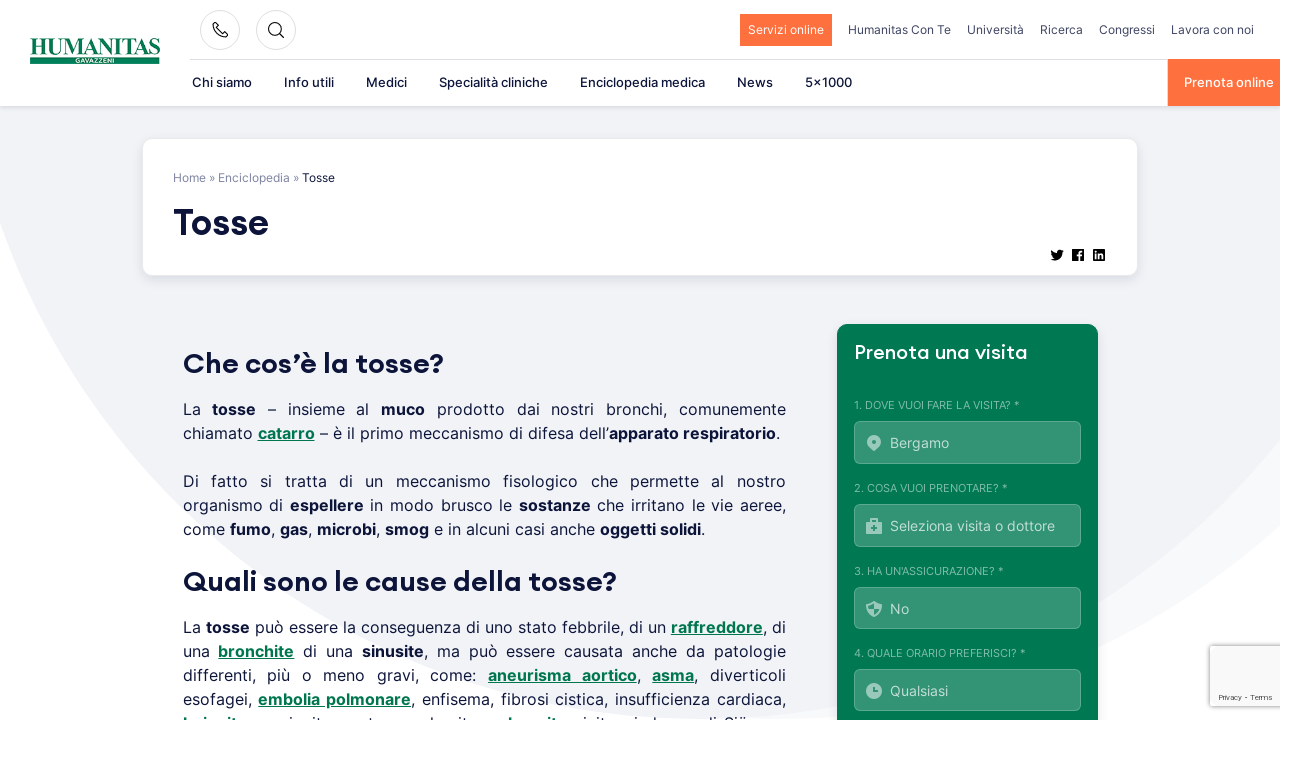

--- FILE ---
content_type: text/html; charset=utf-8
request_url: https://www.google.com/recaptcha/api2/anchor?ar=1&k=6LfugMgUAAAAADNgV0lW83c0Q8sEYeGPx9CrH0r6&co=aHR0cHM6Ly93d3cuZ2F2YXp6ZW5pLml0OjQ0Mw..&hl=en&v=N67nZn4AqZkNcbeMu4prBgzg&size=invisible&anchor-ms=20000&execute-ms=30000&cb=ulms8nnm0po0
body_size: 48647
content:
<!DOCTYPE HTML><html dir="ltr" lang="en"><head><meta http-equiv="Content-Type" content="text/html; charset=UTF-8">
<meta http-equiv="X-UA-Compatible" content="IE=edge">
<title>reCAPTCHA</title>
<style type="text/css">
/* cyrillic-ext */
@font-face {
  font-family: 'Roboto';
  font-style: normal;
  font-weight: 400;
  font-stretch: 100%;
  src: url(//fonts.gstatic.com/s/roboto/v48/KFO7CnqEu92Fr1ME7kSn66aGLdTylUAMa3GUBHMdazTgWw.woff2) format('woff2');
  unicode-range: U+0460-052F, U+1C80-1C8A, U+20B4, U+2DE0-2DFF, U+A640-A69F, U+FE2E-FE2F;
}
/* cyrillic */
@font-face {
  font-family: 'Roboto';
  font-style: normal;
  font-weight: 400;
  font-stretch: 100%;
  src: url(//fonts.gstatic.com/s/roboto/v48/KFO7CnqEu92Fr1ME7kSn66aGLdTylUAMa3iUBHMdazTgWw.woff2) format('woff2');
  unicode-range: U+0301, U+0400-045F, U+0490-0491, U+04B0-04B1, U+2116;
}
/* greek-ext */
@font-face {
  font-family: 'Roboto';
  font-style: normal;
  font-weight: 400;
  font-stretch: 100%;
  src: url(//fonts.gstatic.com/s/roboto/v48/KFO7CnqEu92Fr1ME7kSn66aGLdTylUAMa3CUBHMdazTgWw.woff2) format('woff2');
  unicode-range: U+1F00-1FFF;
}
/* greek */
@font-face {
  font-family: 'Roboto';
  font-style: normal;
  font-weight: 400;
  font-stretch: 100%;
  src: url(//fonts.gstatic.com/s/roboto/v48/KFO7CnqEu92Fr1ME7kSn66aGLdTylUAMa3-UBHMdazTgWw.woff2) format('woff2');
  unicode-range: U+0370-0377, U+037A-037F, U+0384-038A, U+038C, U+038E-03A1, U+03A3-03FF;
}
/* math */
@font-face {
  font-family: 'Roboto';
  font-style: normal;
  font-weight: 400;
  font-stretch: 100%;
  src: url(//fonts.gstatic.com/s/roboto/v48/KFO7CnqEu92Fr1ME7kSn66aGLdTylUAMawCUBHMdazTgWw.woff2) format('woff2');
  unicode-range: U+0302-0303, U+0305, U+0307-0308, U+0310, U+0312, U+0315, U+031A, U+0326-0327, U+032C, U+032F-0330, U+0332-0333, U+0338, U+033A, U+0346, U+034D, U+0391-03A1, U+03A3-03A9, U+03B1-03C9, U+03D1, U+03D5-03D6, U+03F0-03F1, U+03F4-03F5, U+2016-2017, U+2034-2038, U+203C, U+2040, U+2043, U+2047, U+2050, U+2057, U+205F, U+2070-2071, U+2074-208E, U+2090-209C, U+20D0-20DC, U+20E1, U+20E5-20EF, U+2100-2112, U+2114-2115, U+2117-2121, U+2123-214F, U+2190, U+2192, U+2194-21AE, U+21B0-21E5, U+21F1-21F2, U+21F4-2211, U+2213-2214, U+2216-22FF, U+2308-230B, U+2310, U+2319, U+231C-2321, U+2336-237A, U+237C, U+2395, U+239B-23B7, U+23D0, U+23DC-23E1, U+2474-2475, U+25AF, U+25B3, U+25B7, U+25BD, U+25C1, U+25CA, U+25CC, U+25FB, U+266D-266F, U+27C0-27FF, U+2900-2AFF, U+2B0E-2B11, U+2B30-2B4C, U+2BFE, U+3030, U+FF5B, U+FF5D, U+1D400-1D7FF, U+1EE00-1EEFF;
}
/* symbols */
@font-face {
  font-family: 'Roboto';
  font-style: normal;
  font-weight: 400;
  font-stretch: 100%;
  src: url(//fonts.gstatic.com/s/roboto/v48/KFO7CnqEu92Fr1ME7kSn66aGLdTylUAMaxKUBHMdazTgWw.woff2) format('woff2');
  unicode-range: U+0001-000C, U+000E-001F, U+007F-009F, U+20DD-20E0, U+20E2-20E4, U+2150-218F, U+2190, U+2192, U+2194-2199, U+21AF, U+21E6-21F0, U+21F3, U+2218-2219, U+2299, U+22C4-22C6, U+2300-243F, U+2440-244A, U+2460-24FF, U+25A0-27BF, U+2800-28FF, U+2921-2922, U+2981, U+29BF, U+29EB, U+2B00-2BFF, U+4DC0-4DFF, U+FFF9-FFFB, U+10140-1018E, U+10190-1019C, U+101A0, U+101D0-101FD, U+102E0-102FB, U+10E60-10E7E, U+1D2C0-1D2D3, U+1D2E0-1D37F, U+1F000-1F0FF, U+1F100-1F1AD, U+1F1E6-1F1FF, U+1F30D-1F30F, U+1F315, U+1F31C, U+1F31E, U+1F320-1F32C, U+1F336, U+1F378, U+1F37D, U+1F382, U+1F393-1F39F, U+1F3A7-1F3A8, U+1F3AC-1F3AF, U+1F3C2, U+1F3C4-1F3C6, U+1F3CA-1F3CE, U+1F3D4-1F3E0, U+1F3ED, U+1F3F1-1F3F3, U+1F3F5-1F3F7, U+1F408, U+1F415, U+1F41F, U+1F426, U+1F43F, U+1F441-1F442, U+1F444, U+1F446-1F449, U+1F44C-1F44E, U+1F453, U+1F46A, U+1F47D, U+1F4A3, U+1F4B0, U+1F4B3, U+1F4B9, U+1F4BB, U+1F4BF, U+1F4C8-1F4CB, U+1F4D6, U+1F4DA, U+1F4DF, U+1F4E3-1F4E6, U+1F4EA-1F4ED, U+1F4F7, U+1F4F9-1F4FB, U+1F4FD-1F4FE, U+1F503, U+1F507-1F50B, U+1F50D, U+1F512-1F513, U+1F53E-1F54A, U+1F54F-1F5FA, U+1F610, U+1F650-1F67F, U+1F687, U+1F68D, U+1F691, U+1F694, U+1F698, U+1F6AD, U+1F6B2, U+1F6B9-1F6BA, U+1F6BC, U+1F6C6-1F6CF, U+1F6D3-1F6D7, U+1F6E0-1F6EA, U+1F6F0-1F6F3, U+1F6F7-1F6FC, U+1F700-1F7FF, U+1F800-1F80B, U+1F810-1F847, U+1F850-1F859, U+1F860-1F887, U+1F890-1F8AD, U+1F8B0-1F8BB, U+1F8C0-1F8C1, U+1F900-1F90B, U+1F93B, U+1F946, U+1F984, U+1F996, U+1F9E9, U+1FA00-1FA6F, U+1FA70-1FA7C, U+1FA80-1FA89, U+1FA8F-1FAC6, U+1FACE-1FADC, U+1FADF-1FAE9, U+1FAF0-1FAF8, U+1FB00-1FBFF;
}
/* vietnamese */
@font-face {
  font-family: 'Roboto';
  font-style: normal;
  font-weight: 400;
  font-stretch: 100%;
  src: url(//fonts.gstatic.com/s/roboto/v48/KFO7CnqEu92Fr1ME7kSn66aGLdTylUAMa3OUBHMdazTgWw.woff2) format('woff2');
  unicode-range: U+0102-0103, U+0110-0111, U+0128-0129, U+0168-0169, U+01A0-01A1, U+01AF-01B0, U+0300-0301, U+0303-0304, U+0308-0309, U+0323, U+0329, U+1EA0-1EF9, U+20AB;
}
/* latin-ext */
@font-face {
  font-family: 'Roboto';
  font-style: normal;
  font-weight: 400;
  font-stretch: 100%;
  src: url(//fonts.gstatic.com/s/roboto/v48/KFO7CnqEu92Fr1ME7kSn66aGLdTylUAMa3KUBHMdazTgWw.woff2) format('woff2');
  unicode-range: U+0100-02BA, U+02BD-02C5, U+02C7-02CC, U+02CE-02D7, U+02DD-02FF, U+0304, U+0308, U+0329, U+1D00-1DBF, U+1E00-1E9F, U+1EF2-1EFF, U+2020, U+20A0-20AB, U+20AD-20C0, U+2113, U+2C60-2C7F, U+A720-A7FF;
}
/* latin */
@font-face {
  font-family: 'Roboto';
  font-style: normal;
  font-weight: 400;
  font-stretch: 100%;
  src: url(//fonts.gstatic.com/s/roboto/v48/KFO7CnqEu92Fr1ME7kSn66aGLdTylUAMa3yUBHMdazQ.woff2) format('woff2');
  unicode-range: U+0000-00FF, U+0131, U+0152-0153, U+02BB-02BC, U+02C6, U+02DA, U+02DC, U+0304, U+0308, U+0329, U+2000-206F, U+20AC, U+2122, U+2191, U+2193, U+2212, U+2215, U+FEFF, U+FFFD;
}
/* cyrillic-ext */
@font-face {
  font-family: 'Roboto';
  font-style: normal;
  font-weight: 500;
  font-stretch: 100%;
  src: url(//fonts.gstatic.com/s/roboto/v48/KFO7CnqEu92Fr1ME7kSn66aGLdTylUAMa3GUBHMdazTgWw.woff2) format('woff2');
  unicode-range: U+0460-052F, U+1C80-1C8A, U+20B4, U+2DE0-2DFF, U+A640-A69F, U+FE2E-FE2F;
}
/* cyrillic */
@font-face {
  font-family: 'Roboto';
  font-style: normal;
  font-weight: 500;
  font-stretch: 100%;
  src: url(//fonts.gstatic.com/s/roboto/v48/KFO7CnqEu92Fr1ME7kSn66aGLdTylUAMa3iUBHMdazTgWw.woff2) format('woff2');
  unicode-range: U+0301, U+0400-045F, U+0490-0491, U+04B0-04B1, U+2116;
}
/* greek-ext */
@font-face {
  font-family: 'Roboto';
  font-style: normal;
  font-weight: 500;
  font-stretch: 100%;
  src: url(//fonts.gstatic.com/s/roboto/v48/KFO7CnqEu92Fr1ME7kSn66aGLdTylUAMa3CUBHMdazTgWw.woff2) format('woff2');
  unicode-range: U+1F00-1FFF;
}
/* greek */
@font-face {
  font-family: 'Roboto';
  font-style: normal;
  font-weight: 500;
  font-stretch: 100%;
  src: url(//fonts.gstatic.com/s/roboto/v48/KFO7CnqEu92Fr1ME7kSn66aGLdTylUAMa3-UBHMdazTgWw.woff2) format('woff2');
  unicode-range: U+0370-0377, U+037A-037F, U+0384-038A, U+038C, U+038E-03A1, U+03A3-03FF;
}
/* math */
@font-face {
  font-family: 'Roboto';
  font-style: normal;
  font-weight: 500;
  font-stretch: 100%;
  src: url(//fonts.gstatic.com/s/roboto/v48/KFO7CnqEu92Fr1ME7kSn66aGLdTylUAMawCUBHMdazTgWw.woff2) format('woff2');
  unicode-range: U+0302-0303, U+0305, U+0307-0308, U+0310, U+0312, U+0315, U+031A, U+0326-0327, U+032C, U+032F-0330, U+0332-0333, U+0338, U+033A, U+0346, U+034D, U+0391-03A1, U+03A3-03A9, U+03B1-03C9, U+03D1, U+03D5-03D6, U+03F0-03F1, U+03F4-03F5, U+2016-2017, U+2034-2038, U+203C, U+2040, U+2043, U+2047, U+2050, U+2057, U+205F, U+2070-2071, U+2074-208E, U+2090-209C, U+20D0-20DC, U+20E1, U+20E5-20EF, U+2100-2112, U+2114-2115, U+2117-2121, U+2123-214F, U+2190, U+2192, U+2194-21AE, U+21B0-21E5, U+21F1-21F2, U+21F4-2211, U+2213-2214, U+2216-22FF, U+2308-230B, U+2310, U+2319, U+231C-2321, U+2336-237A, U+237C, U+2395, U+239B-23B7, U+23D0, U+23DC-23E1, U+2474-2475, U+25AF, U+25B3, U+25B7, U+25BD, U+25C1, U+25CA, U+25CC, U+25FB, U+266D-266F, U+27C0-27FF, U+2900-2AFF, U+2B0E-2B11, U+2B30-2B4C, U+2BFE, U+3030, U+FF5B, U+FF5D, U+1D400-1D7FF, U+1EE00-1EEFF;
}
/* symbols */
@font-face {
  font-family: 'Roboto';
  font-style: normal;
  font-weight: 500;
  font-stretch: 100%;
  src: url(//fonts.gstatic.com/s/roboto/v48/KFO7CnqEu92Fr1ME7kSn66aGLdTylUAMaxKUBHMdazTgWw.woff2) format('woff2');
  unicode-range: U+0001-000C, U+000E-001F, U+007F-009F, U+20DD-20E0, U+20E2-20E4, U+2150-218F, U+2190, U+2192, U+2194-2199, U+21AF, U+21E6-21F0, U+21F3, U+2218-2219, U+2299, U+22C4-22C6, U+2300-243F, U+2440-244A, U+2460-24FF, U+25A0-27BF, U+2800-28FF, U+2921-2922, U+2981, U+29BF, U+29EB, U+2B00-2BFF, U+4DC0-4DFF, U+FFF9-FFFB, U+10140-1018E, U+10190-1019C, U+101A0, U+101D0-101FD, U+102E0-102FB, U+10E60-10E7E, U+1D2C0-1D2D3, U+1D2E0-1D37F, U+1F000-1F0FF, U+1F100-1F1AD, U+1F1E6-1F1FF, U+1F30D-1F30F, U+1F315, U+1F31C, U+1F31E, U+1F320-1F32C, U+1F336, U+1F378, U+1F37D, U+1F382, U+1F393-1F39F, U+1F3A7-1F3A8, U+1F3AC-1F3AF, U+1F3C2, U+1F3C4-1F3C6, U+1F3CA-1F3CE, U+1F3D4-1F3E0, U+1F3ED, U+1F3F1-1F3F3, U+1F3F5-1F3F7, U+1F408, U+1F415, U+1F41F, U+1F426, U+1F43F, U+1F441-1F442, U+1F444, U+1F446-1F449, U+1F44C-1F44E, U+1F453, U+1F46A, U+1F47D, U+1F4A3, U+1F4B0, U+1F4B3, U+1F4B9, U+1F4BB, U+1F4BF, U+1F4C8-1F4CB, U+1F4D6, U+1F4DA, U+1F4DF, U+1F4E3-1F4E6, U+1F4EA-1F4ED, U+1F4F7, U+1F4F9-1F4FB, U+1F4FD-1F4FE, U+1F503, U+1F507-1F50B, U+1F50D, U+1F512-1F513, U+1F53E-1F54A, U+1F54F-1F5FA, U+1F610, U+1F650-1F67F, U+1F687, U+1F68D, U+1F691, U+1F694, U+1F698, U+1F6AD, U+1F6B2, U+1F6B9-1F6BA, U+1F6BC, U+1F6C6-1F6CF, U+1F6D3-1F6D7, U+1F6E0-1F6EA, U+1F6F0-1F6F3, U+1F6F7-1F6FC, U+1F700-1F7FF, U+1F800-1F80B, U+1F810-1F847, U+1F850-1F859, U+1F860-1F887, U+1F890-1F8AD, U+1F8B0-1F8BB, U+1F8C0-1F8C1, U+1F900-1F90B, U+1F93B, U+1F946, U+1F984, U+1F996, U+1F9E9, U+1FA00-1FA6F, U+1FA70-1FA7C, U+1FA80-1FA89, U+1FA8F-1FAC6, U+1FACE-1FADC, U+1FADF-1FAE9, U+1FAF0-1FAF8, U+1FB00-1FBFF;
}
/* vietnamese */
@font-face {
  font-family: 'Roboto';
  font-style: normal;
  font-weight: 500;
  font-stretch: 100%;
  src: url(//fonts.gstatic.com/s/roboto/v48/KFO7CnqEu92Fr1ME7kSn66aGLdTylUAMa3OUBHMdazTgWw.woff2) format('woff2');
  unicode-range: U+0102-0103, U+0110-0111, U+0128-0129, U+0168-0169, U+01A0-01A1, U+01AF-01B0, U+0300-0301, U+0303-0304, U+0308-0309, U+0323, U+0329, U+1EA0-1EF9, U+20AB;
}
/* latin-ext */
@font-face {
  font-family: 'Roboto';
  font-style: normal;
  font-weight: 500;
  font-stretch: 100%;
  src: url(//fonts.gstatic.com/s/roboto/v48/KFO7CnqEu92Fr1ME7kSn66aGLdTylUAMa3KUBHMdazTgWw.woff2) format('woff2');
  unicode-range: U+0100-02BA, U+02BD-02C5, U+02C7-02CC, U+02CE-02D7, U+02DD-02FF, U+0304, U+0308, U+0329, U+1D00-1DBF, U+1E00-1E9F, U+1EF2-1EFF, U+2020, U+20A0-20AB, U+20AD-20C0, U+2113, U+2C60-2C7F, U+A720-A7FF;
}
/* latin */
@font-face {
  font-family: 'Roboto';
  font-style: normal;
  font-weight: 500;
  font-stretch: 100%;
  src: url(//fonts.gstatic.com/s/roboto/v48/KFO7CnqEu92Fr1ME7kSn66aGLdTylUAMa3yUBHMdazQ.woff2) format('woff2');
  unicode-range: U+0000-00FF, U+0131, U+0152-0153, U+02BB-02BC, U+02C6, U+02DA, U+02DC, U+0304, U+0308, U+0329, U+2000-206F, U+20AC, U+2122, U+2191, U+2193, U+2212, U+2215, U+FEFF, U+FFFD;
}
/* cyrillic-ext */
@font-face {
  font-family: 'Roboto';
  font-style: normal;
  font-weight: 900;
  font-stretch: 100%;
  src: url(//fonts.gstatic.com/s/roboto/v48/KFO7CnqEu92Fr1ME7kSn66aGLdTylUAMa3GUBHMdazTgWw.woff2) format('woff2');
  unicode-range: U+0460-052F, U+1C80-1C8A, U+20B4, U+2DE0-2DFF, U+A640-A69F, U+FE2E-FE2F;
}
/* cyrillic */
@font-face {
  font-family: 'Roboto';
  font-style: normal;
  font-weight: 900;
  font-stretch: 100%;
  src: url(//fonts.gstatic.com/s/roboto/v48/KFO7CnqEu92Fr1ME7kSn66aGLdTylUAMa3iUBHMdazTgWw.woff2) format('woff2');
  unicode-range: U+0301, U+0400-045F, U+0490-0491, U+04B0-04B1, U+2116;
}
/* greek-ext */
@font-face {
  font-family: 'Roboto';
  font-style: normal;
  font-weight: 900;
  font-stretch: 100%;
  src: url(//fonts.gstatic.com/s/roboto/v48/KFO7CnqEu92Fr1ME7kSn66aGLdTylUAMa3CUBHMdazTgWw.woff2) format('woff2');
  unicode-range: U+1F00-1FFF;
}
/* greek */
@font-face {
  font-family: 'Roboto';
  font-style: normal;
  font-weight: 900;
  font-stretch: 100%;
  src: url(//fonts.gstatic.com/s/roboto/v48/KFO7CnqEu92Fr1ME7kSn66aGLdTylUAMa3-UBHMdazTgWw.woff2) format('woff2');
  unicode-range: U+0370-0377, U+037A-037F, U+0384-038A, U+038C, U+038E-03A1, U+03A3-03FF;
}
/* math */
@font-face {
  font-family: 'Roboto';
  font-style: normal;
  font-weight: 900;
  font-stretch: 100%;
  src: url(//fonts.gstatic.com/s/roboto/v48/KFO7CnqEu92Fr1ME7kSn66aGLdTylUAMawCUBHMdazTgWw.woff2) format('woff2');
  unicode-range: U+0302-0303, U+0305, U+0307-0308, U+0310, U+0312, U+0315, U+031A, U+0326-0327, U+032C, U+032F-0330, U+0332-0333, U+0338, U+033A, U+0346, U+034D, U+0391-03A1, U+03A3-03A9, U+03B1-03C9, U+03D1, U+03D5-03D6, U+03F0-03F1, U+03F4-03F5, U+2016-2017, U+2034-2038, U+203C, U+2040, U+2043, U+2047, U+2050, U+2057, U+205F, U+2070-2071, U+2074-208E, U+2090-209C, U+20D0-20DC, U+20E1, U+20E5-20EF, U+2100-2112, U+2114-2115, U+2117-2121, U+2123-214F, U+2190, U+2192, U+2194-21AE, U+21B0-21E5, U+21F1-21F2, U+21F4-2211, U+2213-2214, U+2216-22FF, U+2308-230B, U+2310, U+2319, U+231C-2321, U+2336-237A, U+237C, U+2395, U+239B-23B7, U+23D0, U+23DC-23E1, U+2474-2475, U+25AF, U+25B3, U+25B7, U+25BD, U+25C1, U+25CA, U+25CC, U+25FB, U+266D-266F, U+27C0-27FF, U+2900-2AFF, U+2B0E-2B11, U+2B30-2B4C, U+2BFE, U+3030, U+FF5B, U+FF5D, U+1D400-1D7FF, U+1EE00-1EEFF;
}
/* symbols */
@font-face {
  font-family: 'Roboto';
  font-style: normal;
  font-weight: 900;
  font-stretch: 100%;
  src: url(//fonts.gstatic.com/s/roboto/v48/KFO7CnqEu92Fr1ME7kSn66aGLdTylUAMaxKUBHMdazTgWw.woff2) format('woff2');
  unicode-range: U+0001-000C, U+000E-001F, U+007F-009F, U+20DD-20E0, U+20E2-20E4, U+2150-218F, U+2190, U+2192, U+2194-2199, U+21AF, U+21E6-21F0, U+21F3, U+2218-2219, U+2299, U+22C4-22C6, U+2300-243F, U+2440-244A, U+2460-24FF, U+25A0-27BF, U+2800-28FF, U+2921-2922, U+2981, U+29BF, U+29EB, U+2B00-2BFF, U+4DC0-4DFF, U+FFF9-FFFB, U+10140-1018E, U+10190-1019C, U+101A0, U+101D0-101FD, U+102E0-102FB, U+10E60-10E7E, U+1D2C0-1D2D3, U+1D2E0-1D37F, U+1F000-1F0FF, U+1F100-1F1AD, U+1F1E6-1F1FF, U+1F30D-1F30F, U+1F315, U+1F31C, U+1F31E, U+1F320-1F32C, U+1F336, U+1F378, U+1F37D, U+1F382, U+1F393-1F39F, U+1F3A7-1F3A8, U+1F3AC-1F3AF, U+1F3C2, U+1F3C4-1F3C6, U+1F3CA-1F3CE, U+1F3D4-1F3E0, U+1F3ED, U+1F3F1-1F3F3, U+1F3F5-1F3F7, U+1F408, U+1F415, U+1F41F, U+1F426, U+1F43F, U+1F441-1F442, U+1F444, U+1F446-1F449, U+1F44C-1F44E, U+1F453, U+1F46A, U+1F47D, U+1F4A3, U+1F4B0, U+1F4B3, U+1F4B9, U+1F4BB, U+1F4BF, U+1F4C8-1F4CB, U+1F4D6, U+1F4DA, U+1F4DF, U+1F4E3-1F4E6, U+1F4EA-1F4ED, U+1F4F7, U+1F4F9-1F4FB, U+1F4FD-1F4FE, U+1F503, U+1F507-1F50B, U+1F50D, U+1F512-1F513, U+1F53E-1F54A, U+1F54F-1F5FA, U+1F610, U+1F650-1F67F, U+1F687, U+1F68D, U+1F691, U+1F694, U+1F698, U+1F6AD, U+1F6B2, U+1F6B9-1F6BA, U+1F6BC, U+1F6C6-1F6CF, U+1F6D3-1F6D7, U+1F6E0-1F6EA, U+1F6F0-1F6F3, U+1F6F7-1F6FC, U+1F700-1F7FF, U+1F800-1F80B, U+1F810-1F847, U+1F850-1F859, U+1F860-1F887, U+1F890-1F8AD, U+1F8B0-1F8BB, U+1F8C0-1F8C1, U+1F900-1F90B, U+1F93B, U+1F946, U+1F984, U+1F996, U+1F9E9, U+1FA00-1FA6F, U+1FA70-1FA7C, U+1FA80-1FA89, U+1FA8F-1FAC6, U+1FACE-1FADC, U+1FADF-1FAE9, U+1FAF0-1FAF8, U+1FB00-1FBFF;
}
/* vietnamese */
@font-face {
  font-family: 'Roboto';
  font-style: normal;
  font-weight: 900;
  font-stretch: 100%;
  src: url(//fonts.gstatic.com/s/roboto/v48/KFO7CnqEu92Fr1ME7kSn66aGLdTylUAMa3OUBHMdazTgWw.woff2) format('woff2');
  unicode-range: U+0102-0103, U+0110-0111, U+0128-0129, U+0168-0169, U+01A0-01A1, U+01AF-01B0, U+0300-0301, U+0303-0304, U+0308-0309, U+0323, U+0329, U+1EA0-1EF9, U+20AB;
}
/* latin-ext */
@font-face {
  font-family: 'Roboto';
  font-style: normal;
  font-weight: 900;
  font-stretch: 100%;
  src: url(//fonts.gstatic.com/s/roboto/v48/KFO7CnqEu92Fr1ME7kSn66aGLdTylUAMa3KUBHMdazTgWw.woff2) format('woff2');
  unicode-range: U+0100-02BA, U+02BD-02C5, U+02C7-02CC, U+02CE-02D7, U+02DD-02FF, U+0304, U+0308, U+0329, U+1D00-1DBF, U+1E00-1E9F, U+1EF2-1EFF, U+2020, U+20A0-20AB, U+20AD-20C0, U+2113, U+2C60-2C7F, U+A720-A7FF;
}
/* latin */
@font-face {
  font-family: 'Roboto';
  font-style: normal;
  font-weight: 900;
  font-stretch: 100%;
  src: url(//fonts.gstatic.com/s/roboto/v48/KFO7CnqEu92Fr1ME7kSn66aGLdTylUAMa3yUBHMdazQ.woff2) format('woff2');
  unicode-range: U+0000-00FF, U+0131, U+0152-0153, U+02BB-02BC, U+02C6, U+02DA, U+02DC, U+0304, U+0308, U+0329, U+2000-206F, U+20AC, U+2122, U+2191, U+2193, U+2212, U+2215, U+FEFF, U+FFFD;
}

</style>
<link rel="stylesheet" type="text/css" href="https://www.gstatic.com/recaptcha/releases/N67nZn4AqZkNcbeMu4prBgzg/styles__ltr.css">
<script nonce="DduyXDmHoorp3zH1Hm_nrw" type="text/javascript">window['__recaptcha_api'] = 'https://www.google.com/recaptcha/api2/';</script>
<script type="text/javascript" src="https://www.gstatic.com/recaptcha/releases/N67nZn4AqZkNcbeMu4prBgzg/recaptcha__en.js" nonce="DduyXDmHoorp3zH1Hm_nrw">
      
    </script></head>
<body><div id="rc-anchor-alert" class="rc-anchor-alert"></div>
<input type="hidden" id="recaptcha-token" value="[base64]">
<script type="text/javascript" nonce="DduyXDmHoorp3zH1Hm_nrw">
      recaptcha.anchor.Main.init("[\x22ainput\x22,[\x22bgdata\x22,\x22\x22,\[base64]/[base64]/[base64]/[base64]/[base64]/[base64]/KGcoTywyNTMsTy5PKSxVRyhPLEMpKTpnKE8sMjUzLEMpLE8pKSxsKSksTykpfSxieT1mdW5jdGlvbihDLE8sdSxsKXtmb3IobD0odT1SKEMpLDApO08+MDtPLS0pbD1sPDw4fFooQyk7ZyhDLHUsbCl9LFVHPWZ1bmN0aW9uKEMsTyl7Qy5pLmxlbmd0aD4xMDQ/[base64]/[base64]/[base64]/[base64]/[base64]/[base64]/[base64]\\u003d\x22,\[base64]\x22,\x22RWdxw7vCjWYpw4LCk0bDkcKQwoE/HMKEwpNWX8OiJgfDsz1DwotQw7Uxwr/[base64]/CjsO0w7ghw5LCpcOWOhnDhCVMw41SS8KVIkjDuz0Yb3TDm8KWXUxQwoNSw4tzwpElwpVkYsK4FMOMw6YnwpQqMMKvbMOVwoYFw6HDt2d1wpxdwrfDicKkw7DCqRF7w4DCl8OzPcKSw6nCjcOJw6YaWik9JcO/UsOvDx0TwoQkDcO0wqHDlDsqCSfCicK4wqBHNMKkcn7Du8KKHHtOwqx7w6LDtFTChm10FhrCrsKgNcKKwpMsdARECx4uWMKQw7lbB8OhLcKJTSxaw77DncKVwrYIIGTCrh/[base64]/CnD7CvMKUKxbDshnDs31+w4/DgQk1wokvw4zDr03Ds19UblPCqGQ0wpTDikbDu8OGe0LDo3RIwpJGKUnCr8Kgw65dw7zCmBYgCwUJwokQe8ONEXbCpMO2w7ILXMKAFMKDw78ewrpywqdew6bCuMKTTjfChh7Co8Ouf8Kmw78fw5vCksOFw7vDoCLChVLDpi0uOcK2wrQlwo4yw41CcMOhWcO4wp/Dt8OLQh/CrU/Di8Opw5jCqGbCocK1wqhFwqVhwrEhwot/WcOBU0XCosOta0J9NMK1w6JIf1Mdw5EwwqLDkH9de8Ogwqw7w5d/N8ORVcK3wqnDgsK0RUXCpyzCv2TDhcOoHMKAwoETGB7CshTCn8O/wobCpsK8w5zCrn7Ci8OMwp3Dg8OywqjCq8OoF8KzYEAVNiPCpcOjw5XDrRJ0cAxSEMOCPRQ0wrHDhzLDkcO2wpjDp8OHw6zDvhPDqxEQw7XCvwjDl0sFw4DCjMKKRsKHw4LDmcOPw5EOwoVPw5HCi0ktw7NCw4deUcKRwrLDkMOYKMK+wprCpwnCscKawpXCmMK/V3HDtMOow68hw7V5w5kmw54ww5DDlg7CssKsw7rDrcKbw53DkcOnw6NBwrbDig/DvVg0wpXDhwvChMOkKg99ZAvCrlXClUw0K1xvw6DDhcKowo3DusK7HsO3GGUkw71Bw7Blw5jDlsK2w7t9GcOBXVdqF8Kjw4c/[base64]/w6TCiMKYw4FEwos2NlsED8KCw7Zpwp1JaXvDt8KjBDcww68mCnHCjcOkw4tyJcK3woXDol0PwrtUw4XCo2HDkmdIw6zDiQcCRE5SL2hYWMK7wpg6wrQHdcOMwoAHwq1hfiPCssKow4B3w4V3EcOzw4TDgSM5wo/DjkvDtgtpFkYZw5kmaMKNGcKiw7Ajw6omAsOiw6rCkk/DnTjCj8Knwp3Cn8OZLVnDvSzCl38vwotawp5bEQs+wp3DmMK6PjVUV8Omw4xTbXM6wrBOGy3CqVYKQ8KZwpVywr1fA8K/RcKvQEAAw7TDjFtnJTdmfsOGw4RAaMKzw7HDpXoFw7HDkcO6w61dwpdqwrPDkcOnwoPCkMOZS1/Dq8K7w5Zdw6J/w7V3wpEgPMKcTcK8wpEMw6E6ZV7CokfDr8KpSMOkMAgsw6dLeMKdU1zCvG0gWMK4ecKrUcOTRMO4w5rDv8Oow6nCjMKvE8O8dsOGw6PDt1wxwqbDumrDr8KTFRbCsUwla8OnfMOiw5TCvAFRO8KoFcODw4dtaMOACy12GX/CkUIDw4XDusKew44/wqYHNAdSLDPDglfCpsK6w7k/X2tdw6vDvhLDoQB9ag9bUsOwwpcXKDRsGsOiw7rDmsOVd8KBw6ZmMEAbE8Odw5QzPsKRw57DksKWLMKyKSBSwoPDpFPDoMOPDCjCiMOHflIDw4/[base64]/[base64]/DrVsqV8OBIMKCGMKowq9Fw77Du13DmDRYwrEvSmHCnwV1AXvChcK8w5Y/wo0yNMOtSMKTw63CrcOOdWrCm8KuUcOfc3QcFsO6NAdSRMKsw4sUw5rDgzfDuBPDpgpUM18+RsKOwo/Dj8KLbEDDmMKaP8OEJ8OOwqLDgyUvRAZlwrvDosO0wqREw4bDsEDClivDhncwwoXCmUHChD7Cq0cgw4s0KVF8wqjDiBfChMOpw5DCmjXDlcKOKMOHHsKmw6MmYG0jw6FwwpIWTgjCvlnCpl/DthPCrS7CrMKXNcOIw5kKwqvDiE7Dp8KXwp9YwqvDqMOzDlxCU8O3asKCwokFwoMqw5p8GWfDlFvDuMOEXx7Ch8OUZG1qw4VvZMKdwrUow5xHUkwww6TDhR7DoRHDlsO3P8OnI0jDmx9id8Kaw5jDusKwwonCngs1AVvDiDPCmsOIw5/[base64]/[base64]/wrxhXU9JUirDnVxDwprCrMOoUHUUwqHCkwPDsAoTU8KRf2ooUiM5aMKhPxk5DcOhHsKAQ1rCkMKOcnfDs8Orw4lMdVLDosKHwrjDhUTDqmLDon0Ow7TCp8KSAMOvdcKBImPDhMOTUMOJwpjCuj7CpjNiwpbDq8KTw4jCh1PCmgzDlMOkSMKsQBAbBMK/w5vCgsKFwosYwpvDqsOsU8OXw6llwowFQSbDisKlw44SUTRdw4ZcNyjCmBHCphrCoE8Jw7EbUMOywrjDngoVwoMxHSPDpHvCksO8Lm1fwqMFWsKyw548fMKvwpMKHX3Dom/DrjRVwo/DmsKew648w6F7EC/DksKCwobCrTA2wpLDj3vDnsOtBSNcw4ZWP8OAw7R1DcOgasKxesKpw6rCoMO4wpUdG8Kjw7U9ORDClD5QF1XDvhthesKCWsOGaTdxw7hbwojDosO9bsOtw47DscKTWMOjU8OCQMK3wpnCj2/[base64]/[base64]/HAJwMcKacnbDj3p/[base64]/BUfDnhfDisKDLsKSSjcbw6gHcTzCnkl7wogww7jDmcKXCFHCm2PDrMKpZMKQZMOLw4gXWcKLBcKzchDDhilocsOUwrfDjXElw63DsMKJU8Ota8OfFHFfwop5w6t8wpFZPwoLP2TDrDbCjsOIAC1fw7jCtMO0wrDCtjt4w6IxwoHDgTjDsQZTwp/DpsOvVcK6GMKtwodzJ8Oqw44VwpvCjMO1Tl5CJsOyNsK3w6XDt1AAw4YLwqrCuUXDgnFLDcKiw60+woAPIFjDusO7bG/DkkF5QMKtE1bDpFHCryDCglZXAMKZdcKzw4/Dq8Onw6HDjsO3G8Kdw6vCmWvDqUvDsTh1woRvwpN9wrh2fsKiw67DkcOIMcKLwqTCh3LDncKpdcKZwqHCncOzwprCpsKQw7xYwrIVw4BefgXDgRfDim1WdMOUUcObQ8K5w6rChzRAw4EKRU/[base64]/CtBjDu8O6N27DhlBLwozDsMO9w5MqJMOjKmjDiMK6Gl7CtEc3UcOKFsOAwr/[base64]/CucK+W2cpwpQVw6ImKMKXwrR1YgXCsC5+w7lfdMO5dWzCizfCtSvCoUtbDsKecsKJIMOvLsKHNsODw4pQek9dZg/CtcOGPhbDucKew4HDpQzCgsO5w4JbRB/CsGnCgFM6wq0bf8KGacOCwr4gd2AAQMOmwqJhPsKecR/DnQnDgxxiJSw7NcKqwrojScOowpgUwpB7w6fDtUtRwoUMXj/[base64]/DcOkwrILHTrCv03DrFN7wo/Dox9iwpzDhsOZCsOpJMO+Pi3CkFnCkMKnScOlwqVywonCocOOwqbDuzAHFMOUUGTCqlzCqnXCiUTDpXsnwoYRPcKZw5bDi8Kcw7lPImfChlcCF1vDkcOsU8KdfhNiw6YTQcOCUMOXworCvMOcJCPDrsKpwq3DoQpww6LChMO6IcKfYMOSHWPCj8O/SMKAehYfw7QgwrrCt8OgP8OuM8OBwqfCjy7CgxUqw5XDhRTDm39kwrPCvg0dw7BTXnlAw4kCw6R1OU7Dm1PCksOnw7PCpkfCmcK4E8OFAlZXPsKgE8O4woDDi1LChMKLOMKGdx7CsMK6wo/DjMK5ETTDl8K+JcKxwoN4w7LCqsOcwrjCuMOabj/[base64]/[base64]/Dm04QO15bY8KYwrPCvMOJw6NlaHPCmcKyCRVKw7USMQrDnTTCpcK5XcKdYMK+Q8KEw5vCvibDlmHCt8Kow7VnwopqGcKAwqfCpl7Ds0jDv2XDiE/DihrCjUTDhn4OXEPDrAcGag9eE8K3IBvCh8OKwqXDjMONwodGw7R2w7PCqW3ChXl4dsKGZR0iXFzCuMODIUDDqcOxwovCvwBjegbCi8Kdw6ARQsKdwrBawr88KcOEUTodPMO4w7MyYX1HwrM3TsOqwqstwr5aAMO3ZRDCisKaw70Dw7PDjcO5MsKQw7dAc8KGEnnDqn/ClmbDm1h1w5QCXQ5WKxHDggQJNcOzwoUfw5TCp8OawoPCl1ADEMOUXMO6UnZnEMOqw48twrLChRl8wokxwqFrwpvClx1wKzdmBMKqwo/[base64]/CoMK0PhhrdcOOTsKbO8K2w5HClsKRw6p1csOsLcOMwoItClDDmMK4fQHChmdjw6EVw49FD1rDm0B9wrstaxPCvxnCg8OZwrAVw6dgW8KaCsKNc8O+a8OfwpPDisOgw4TCnWkaw5coBV1nYlMvBMOBQcKKB8KvdMOtcDwswrAzwp/CisKhQMOBfMOuw4BdOMKUw7Yow4HCh8KZwo1Ewrw7wpDDryMxSQHDgcO3U8KWwrvDm8KNHcKTYsOtAWzDrMOxw5fDkBN2wqzDrMKwOMOqwoZtHsOkw47DpxJ0FU4zwpMzVlDDvlR7w6TCgcKswoY2w5vDucOIwq/[base64]/IsO5w6XDuDM8w7llw4vCgjFFUcKjwr/CkcKFw4zDuMKFwpYiN8KLwpxGwrDDowBpBnomCcK8wpDDlcOMwonCvsO/[base64]/DmMOtXsKtUhzDv0PDuMKow6RJLFd9UVFkw5d1wo5NwrXDjsKtw7jCkjvCkQ9YSsKfw7YZKALCn8K1wqNkEQFEwpY1dMKQUAnCugouw6/[base64]/Dwc5GsOrNjxBw7bDt8OkwqI2wpfDqFHCqznCvcKQQT7Dhgp6IXgLel41w6xXw5rColbDusK2wpPCtgwJw7/CrxwQw6DCrXYpMCrDq3vDp8K6wqYfw5zDtMK6w5zDjsOIwrBKXQhKE8KxMCcQw5fCgsKVaMOjDMKPKcKPw4nDuCF6IsK9UcO6wrg7w7fDp2zCtFHDhMO6wpjCjEdcZsKVAWNuJT/CtsOHw70qw5bCmsKLBn/Csi0/[base64]/DkMOawqwTR8OzwqzDhMKTQMOKwrvCnycQwqrDgxpNIsKuw4rCqsKPDsOICcObw6ddWcKPw6MAcMK9wqLCljDCscKoA2DCksKPRMOGDcORw7DDvMOpYn/DlcOhwpDDtMOXKcKdw7bDuMOkw5kswpk+DRUcw7NGUGhuXSDDpXTDgsOwOMKgfcOHw40aCsO+McKfw4oSwpPCnMKTw5/DlCbDucONbcKsWhFGOR7DuMO5DcOKw6LDj8KJwq5yw7zDlxUhCmrCty4CaXEiHWs0w543DcO7wr11HgfDkxXDq8OOw4hgwoFsNsKBZGTDhTIGKsKdRRtpw7TCqMO/[base64]/CtmwZC8KWSsOhccKCw7g1wq4DwqHClsOew6PCoCQvRTHCsMK5w5wNw7s2PQrDnATDn8OcJhvDg8K/[base64]/[base64]/IELCrRd/w7QOwrXCo1MWbsKmeQZJw4sdLMKvwrcBwp4bZMOAaMObw696Pj/[base64]/[base64]/wq/DpVjCsmbDiMKjeVFAwrbCpsKzwo/DgsKME8KPwpBqQi/DnhcMwqrDlwswecKZYcKRdiXDpsOPYsOsQcKowodDw4rDoVjCrMKXT8KDY8O5w795BcOOw5VwwpjDqsO/dVMGcMKdw5d+fMKGdn/DhcOiwrhIa8Ovw4bCnRbCiQcgwqJ0wql6fsKZecKWAyfDsHJET8KJwrnDksKjw63DmsOAw7fDgi3CoEzDhMKkw7HCscK9w63CpBnDlcKEE8KgaGXDtcO7wq3Dq8Kbw5TCgsOZw68GY8KUwrFiQxcgwrkvwqUwKsKKwoXCs2/ClcKmw5TCu8OFDHlqw5wcwrPCnMKJwqV3OcKjBVLDgcObwr/CpMOtwqfCpQXCjC3ClMOfw6DDqsOiw4Emw7RBIsO7wpgSwqpwYcOewrI+ZsKOwoFpesKcwpNMw41Gw7bCui/DmhXCu2vCmcOHGcKKw5NKwpzDssO/[base64]/Ct8KeTxRvw67Dhm7CkMOkw68vFmfCs8OOEztbwpHCocKxw5ofwqLCtjsKwo4/wpdhNG3DmlZZw6rDo8O/FsO7w69MJRZxMgHCrcKkEVfCicO+E0sZwpDDvGYMw6XDocOOW8O3wo7CqsO4dEs3JcOXw6IdZ8OnUG8pBcOKw5nCp8Ohw6PDsMKuCcKww4cxB8Khw4zCkgzDkcOra1/Dhg4EwoB/wqLCkMOrwqJjYz/DtMOaKxVwOWVDwrfDrHZAwp/CgMK8UsO9NXNSw4AFPMOlw7TClMK3wr7CpMOnGFF6HQ4ZJHcTwpXDtlxnZMO5wrY4wqpXEsK2FsKxGsKIwqDDg8K4D8ObwrTCpMKiw45Ow4kxw4wTSMKlSiVqwqTDoMKVwrXCucOoworDuG/CjW7DgsOBwq9Yw4nCtMKNbMO+w5skeMO1w4HCkSsTO8K7wokMw7cgwpnDu8K5wrJhCsK4T8K4wp7DtxTClHTCiFd/WXkpGWrCgcKzEMOyW1VPL0bDjSx+Bho4w6Q1V1DDqW4+LhzCjgV2woNWwqokOMKMS8KMwo3Dr8OVQ8K+wqkfPywBScKswrfCtMOKwoNGw68Pw73DscKla8O9woMeacKkwqAPw5/[base64]/w7lpw57DgcOEHHlKMhlQccKNw43DhV0yw4IvFXrDrMORVMKgG8O5Q1piwr/Dn0B8wqrCg27DpcOow7RqesObwpkkfsKkZcOMw4k3w53CkcKQdB/CoMK5w5/Dr8Ocwo7Cj8KMfAc7w71/dDHDnsKnw6XCqcOtw5TDmsKowojCgg3DuUdNw63CoMKiG1V5ciXDlg9xwp7CrsKhwoXDtGjDo8K1w5Vfw4nCi8Ksw7xwecOGwoDCrxfDuA3Don5ScRDCpU08Yignw6BWfcOzeTI9fBfDvMKRw4B/w49Yw5bDvyjDp2LDsMKbwrDCrsOmw5UfU8O5UMOTdkpXDcKQw5/CmQFLLXTDm8KrY3/ClMOQwqcEw6jCuTDDl3bCv2DCqFnChsO8F8K9TsOWJ8OjCsKqT3o6w7slwqZcZsOkBcO+HhIMwrTCs8K4wo3CoTdMw6pYw6rCv8Kww6kgV8O4wprCoSXCvBvDlcKMw64wfMKzw75Uw6/DqsKEwoDDuDzCvScfHcOfwppLScKrDMKjagZiSlxyw5fCr8KAT0cQd8OEwrwDw7o5w5UaFmFLABEiCcKCRMOIwq3ClsKhw4zCrUPDlcOkA8K6P8KMQsKrwpfDtMOPw4/DpDrDin0DIAxMEGjCh8OfXcODP8OSAcK+wpFgM2JeXHLCjh3CoURww5/DqEBLJ8OSwoXDr8OxwoRFw6M0wp/Dr8KTw6fCk8OdLMOOw5fDvsO4wq4DMjfCnsO2wqnCoMOZIVfDt8OTwoPDu8K0IgLDiQAiwqV/B8K4wqXDvQxAwqEBWMO/fVQHRFFEwprDnE4PL8OQLMK3IGAyfTRNOMOow4nChcO7X8KoOApJIn/[base64]/DtH/DrVFVwqjCgsKkEcObwoMhwosOEgULwqooVsKvwpUWZnIDwr9zwrLDo2LDicKiE2Iaw7zClDRsF8OPwqHDqcOcwp/CgWHDiMKxZzNJwpXDsW9xEsO3wphdwqXDrMKpw6U8w4howoXCsERLajrCl8OiXFJKw7rClMOqIhtcwonCsmnCvjkALRvCrnMmZiXCrXLCtRhQGF3CrcOsw6jCrxfCnGoCK8Kmw4E2IcOCwo18w7/CscKDPildw73CnWfCpEnDqHrCiFgIFMOMa8OuwrUdwpvDoFR7w7fCjMOVw7/[base64]/DmhFKEcOkBn56dHLCosKiwrhxfDnDk8O0w63CtsKKw6ItwqnDjsOYw6zDuSzDtcK8wq/DimnCiMKfw7HCoMO7QxnCssKQLcOFw5NvZMKgX8OeCsKAYmQDwoBgd8OPAzPDpEbCnCDCgMOGO07Csl7DusOawpTDqkTCgMOYwoERNmsowqlow7UXwo/Ch8KvX8K5K8K/[base64]/wqcBYsKHw5HCrG/DocOgccOFwq7CiBEpJSfDqMO5w6jCqGTDiWN8w5gWIEXCmsKcwokWfMKtCcKxNgQQw7fDkAIwwrxQZVTDo8OpKFNgwq1/[base64]/[base64]/CsOIw5XDtEvDqcKzPSvCiHDCglDDnFfDvcO4w6pow4jCqhvCs3khw6kawod3dsKPVsOOwq1Cwr5Ww6zConXDjzIdw5/DqHrCkhbDix06wrLDicKkw4RpXS7DrzDChcKdw4Yfwo3CpMKYwo3CmEbDvMOFwrnDr8OKwqgyFCbCh1rDiiVfOmzDoh8kw7YbwpTCnSHCn2LCs8OtwpXCnxR3wrHCgcKrw4g3QMKtw65rdR/Cg3IwesOOw4AHw5LDscOgwqTCvcO4FSfDhMKgwoHCrxTDvcKpP8KEw5nCpMKPwrLCtQohP8OjS2JWw4hmwpxOwpIWw4RIw5nDjmA1VsOIwooiwoVaJ3RQwrTCvRLDssK4w6rCuTzDjsOow6XDscKIFFllA2dgGkoHFcO5w53DncKww7w1clQSKcKzwpg4N2vDi39/[base64]/Cv03CpMONRcOoayfDsml1d8O5wpkwwqDDgcO+OAlgN34YwrxWwoxxIcKNw6o1wrPDpnlIwr/CoFlAwrXCoBAHesOZw5nCiMKmw7nDsn12CWHDmsOfVG0Kd8KxInnCnX3CucK/R3rDtHM6HUXCpArCusOZw6PDrsOfJDXCoBw5w5PDogNEwr3DoMKAwqxjwpLDgy9SUR/DrsO/w4pJO8OpwpfDrXjDisOdWhbCj0tCwqPCosOmwpQmwoMSNsKeEkJeXsKQwq5RZcOYaMOMwqTCo8K3w7bDvRJ7DsKqaMKicD7CvWppwqIUwpQjbcO3woTCri/ChEZ+acKDRcKlwqI/MUomBSsEb8KfwovCrDjDvMKWwr/Cuj4tISUeRzZBwqYUw6jDvipxwrTDqkvCo0/CvMKfN8O9GsKVwqt+YifDjMKeKE/DhcO6wrbDuivDgn8+wq/CpA4owpbDvRrDjsOow7VKwpLDh8OwwoxDwoEgwpZMw4EbAsKYLsOeFGHDusKYM2QpIMKww6YKw4PDkXrClBJawrzCqcOVw6Y6JsO4AibDu8OvLsKHQHTCpEfDsMKKUSNeAznDkcOSXkHCgcOcwpXDnBTCpkXDgMKBw6s/Ai4sVsOIdF56woYowq1lecKMw7l/[base64]/w4lEcx/[base64]/[base64]/DsSdCw4cywoLCtVHDrsKSa8Klw73DlQhLw6zDqEx9R8KbXnhgw5sLw5Ikw7R/[base64]/BVfCtsOKacK/w5LCgMK/EltSwrd1w7DDqXdmwpnDkTtRwrvCr8K6AX9NZx8kSMOpMF3ClThFQAokPxzCjgnDqsOKQk07woRUXMOpDMKKG8OLwrNqwqPDjhtVMirChhIfcRhNw6B/cCjCnsOFNn7CrEFiwqUWKwQhw4PDocOMw6rCnsOuw5dww5rCviVFwr3Dt8Oaw6vCrMOzbCN+AMOEaSPCmcKTWcOPHibCgwgaw7LCpMOcw6bDrMKMw54lWMOELhHDgcOvw60Fw53DrR/DlsOGQ8OlA8OaWcOdR3sNw5lyHMKaNSvDp8KdZSDCtT/DgyhpGMOtw4wow4BYwplJwoo/[base64]/CqsK4w4o+B8OFG8ORw5U2w5/[base64]/NcO/[base64]/CsFQ9HsOIw4NEwr1kw7d4w67ChMKYM8KowojDqMKgXH83SDfDokBSD8KLwqsVK1YRZUrDhGHDqsOVw5Z8MsKTw5oRYsOow7rDsMKFR8KIw7JvwphgwrPDtEfCpCXCjMO/fsKdXcKTwqTDgTt2T38QwovCosO6AcOIwrwsbsOPcw/DhcK2wpzCsUPCnsKWw67CicO1PsOuKhJhacKsIQMMw5Raw7fDlUtxwqhEwrA/ZhnCrsKowrp6TMKEworCuHxZbcOUw7DCnEjCiykMwo8CwpwLPcKJSWlpwoDDrcOqCH1ewrcWw5XDhg5vw73CkwkebC/CtSMfZcK8w5XDm0VjOcOZaFYjF8Opbzgow4PCq8KdLzXDo8O6wpTDnAQqwrbCv8OIw6Awwq/Dm8OBYsKLMzhzwpLDqXvDhlMsworCvQ5uwr7DpcKba3okKsOSCj5lTk7DjsKPeMKswrPDi8OnUnkkwo1BHcKOWsO2CsONG8OCM8OOwq7DmMOfCV/Cogk7wobCncO4a8KLw65Xw4TDrsObIT5kYsOiw5XCqcO7ZwQ8esOtwo51wpzDlHDCiMOKwpVBcsKFWcKjLsKbwp3DocOIemQNw6g6w4lcwpDCqH/[base64]/JULDncO+wqwEfcKlwqVTw7/Cqy/CtMOTw4TCsMKRw7DDhsKyw7M0w4wLWcKrw4AVbyLDpsOZBMKHwqMIw6XDtFrCksKwwpLDuDvCisKtbg4lw77DnQs9TD9TOzBEaRAAw5LDhQcoLMOLesKeVhQYY8Kew5zDh3R1aj3Crz8ZcyQZVl/DpmbCjjvCjwXCuMKgPMOLVMKtGMKlM8OremMKADZ3YcKzLXwcw63CksOobMOawoR+w6wKw7PDrcODwrkbw47Di2fCmsO6CcK4woNzIlMMMSTCvhUAA07DpwfCuWwnwoQUw6TCnjAKQMKmN8O0G8Kew6/DkkhcP1zCtMOHwrAYw4E9wrnCo8KdwrNKeEsoLcOiYsOXwpIdw5tcwqUaFMKvwoVSw7gNwrghw53Dj8O1K8OJVAVEw7jCicK1RMObPVTDtMOHw4nCscOrwpgWdMOEwozCvD3CgcKHw6vDtMOeecO8wqHCvMOeBsKjwprDk8OdSMKZwrEzQsO3wp/[base64]/LW0Ywr5EPhxKwrHDvcOMekzCj11SLMKQcXN4W8ONw7nDl8OCwoIQVcOcdF8OH8KHdsOawqM9VMKefwrCoMKdwpbDp8OMGcKmZADDhsKEw7nChH/DncKAw6ZZw6oqwoXDiMK3w6sZPhMKXsKdw7Iaw6rChic+wqk6a8OSw6YKwoxxE8OWfcOGw5zDssKyd8KTwoglwqDDusKFEk0PF8KZEjTCncOcwoZ6woRpw5Mfw6HDuMOdU8Kxw7LCgcKzwpsbZUTDj8Kjw4LDtsKJIDMbw4vDs8OkSlTCmMO/w5vDhsOvw77DtcO4wpwXwpjCk8KMecK3RMO+MFDCinnCisO4SzPCscKVwovDqcONT0YXHlI7w593wpdaw4oSwrBWN07ChHfDgz7Cn2giVMOWN3w8woh3w4PDkjfCosOHwqB8RMKqQTvDvhLClsKeU3/Cgm/DqRwyQ8Oybl4jAnDDpsOew6c2wqUuccOaw6HCg3vDqsKew4J/wr/[base64]/[base64]/DgMOHaDPCt8KUZlHCvzXDiUDCg8OMwrTCucOAUMKcVsOYw4AEMsOLI8KFw4ojZ13DtmrDhMONwo3DhF0UZ8Kpw4gAbHgQHTIuw6zChlHCqnkLO1nDp3zCrMKgw5bDqMOxw53CskVwwoTDkW/[base64]/DkGcbYMKPYGnChsKyXhUPbMO/w6DDkMOWPWFEwp/[base64]/[base64]/CpMO1KMO0C8OOwqjDhMO9Y0lEN17CmcOqGTDDrMK6F8KYTcKHTCbChAB6wo3DvXvCnFTDpR8fwqbDrcK7wpDDnFt7TsOEw7QqHgcpwql8w44IXMOJw5MywqkjDmpXwrsaQcKkw4jCgcKAw44TdcOPw6nDv8KDwrw/HWbCnsKHasKKXCrDvTkKwo/[base64]/DrcO6w7kgLTpRS8O1YMKLGjU0KQfDs2/Cmh0Tw4TDrsKQwq1eCizCrn5nPsKEw6/CoDTCr1jChcOZc8KiwpYiHcKoG0tbw79CE8OEKRVJwrPDu1ovfnoFwq/DoUoTwr81w7g9IF0JSMKXw7tiw5tIeMKFw6M1b8K7E8KmMizDlMO5ZCVAw4HCpsOmWCMzKi7DncO+w69pJWw+w44uwqnCncKDU8Ozwrguw6XDowTDj8Oywq/CusOaZMOkA8Okw6zCn8O+Q8KBMcO1wo/[base64]/ADLCm0DDln1SawzCrMKBwqDDomUgOGkAIsOUwooJwowfw6TDijtoPFrDkkLDsMOUQnTDicOMwrYsw40IwrQtwotsVcKBZkZTcMO+wozClmgQw4vDssOowodhc8KKLsOkw48Kwq/CrCHChMKgw7PCq8Ocwo1Vw5rDssKzTQNTw53Cq8KNw48uc8OJTzszw6spZkjDkcKRw4Z7Y8K5fHhSwqTCq39EI09iXsKOwqLDs1kYwr8KfcKrAMOowqnDg2fClBDDh8ORC8OXEy7Cm8KHwpvCnGU0wpFrwroXCMKowrswRR/CmEY9UhxNT8KnwpbCqyRZVVsLw7fCjsKPUsO3w5rDon7Dn3/CqsOXwpclRy18w4AmEsK4NsOSw4vCtXwfV8KJwrcVR8O3wqnDqjHDqmjChlocLcO+w5dowqpZwr9mSVTCqcKqfCEpCcKxb2UOwoIODnjCrcK1wrADR8OiwpABwqnDrMKaw6Mpw4TChz/DksO1wpNpw6LCisKcwrRswpMmUsKyNcKcGBxpwqXDmMOnwqfCsGPDjEZywonDrERgEcO7AF0Xw447woZJPznDiExEw4Fywr7CosKTwr3ChVVPM8K+w5PCocKMC8OCI8Oxw6Y8wqbCp8OGScOEeMOJTMK6ayLCn05Ow7TDlsO8w7nDmhDCmsO/wqVNXWvColFVw68vegXDmi7Dt8OlB3xIV8KaLsKDwp/DuEsiw5nCtA3DlkbDrsOLwoUKUVfCpsK6cyBCwqo/w7wRw7LCg8KneQp7wojDucKZw5gnYlDDtMOmw5bCq2Zsw4DDgcKsCyduZMOtN8Osw4fDizTDrMOSwoPCh8KZBcOof8OrU8OTw6nCkxbDvFZhwr3ClGhyMi1UwrYKQ00Bw7LClBLDt8K+FsOadMOVeMOswqvCisKDRcOwwrrClMOcTcOHw4vDs8KmCyvDiR3Dg3rCkyx/UClFwpXDoQ/Cg8OUw6zCk8OXwrR9GsK8wq9AMwdGwqtdw5lMwpzDs2wWwoXDihpSBMOfwpfDscKASXrDl8OkCMOvX8KQOih7d2XCqsOrTMOGwp4Aw5XCuiJTwoE/wpfDgMKuV2EVYg8sw6DDlgnCgT7CtnfDqsOyJcKXw5TDvQTDmsKWbDjDtzQtw5M5QcO/wqrDj8O4JcOgwo3CnsOgOWHCiEjCujPCgCjDqB83woMES8OjG8KUwpF8IsK/wqPCp8O9wqs/EQ/DvsOJLmR/BcOvPcOLBy3CqHnCqMOowq00J1nDgy4/[base64]/SsObLcKDWUp3TwXDp2zDi8OZcsKKbsOrw6bCrU7DjsKCHy1LLEzDkMO+ZjIzZXECPMOPw4zDvU7DrwvDl0BqwqwTwrXDnQvClTlfZ8OMw7fDt2bDm8KUKCrCqyBvwpPDtsOdwpNHwrQ2XMOSwqjDkcOtBlxZcj/CuiYQwp49wpBbA8K9w5HDr8KSw5M5w71qeQMeb2TCjcK0Lg7Cn8K+AsKED2rCh8K/w6TCrMOkC8Okw4IPU1lIwonCucOhAnbCpcK+wofClsOiwqNJFMK2IhkbIVgpB8KbVcONTMOLWznCiRLDp8Ogw6VMbA/DssOow57DkilZZMOjwrhfw6xPw6opwrfCiVgPfyDDtmDDqMOHTcOWwpp1wobDiMOTwpDClcOxKH8uamjDlUYPwrjDiQh/AsOVGsK1w6vDt8OzwpvDo8KFwrMJesKywrfCg8K3AcKmw54cK8Klw6LChcKTYcKzLFLCnyfDpMKyw6obUVM2Y8K7w7TCgMK0wr94w6tOw7UKwrNowoURw6MJB8K2U30/wrLCpcOjwovCv8OFQx8zwqPCicOfw71fdCrCk8Ozwo4/W8KdZwwPN8KqPntNw7pebsOvVwcPZMKTw4EHAMOtY07Cqk85wr5lwqXDqMKiw6XChXfDrsKNLsKZw6DCpcKJU3bDqsK+wpjDiivCoCsMw7XDtQACw5JPYSnCvcKSwpvDgRfCuWrChcKww5lBw6MPw4kbwqNcwprDmC08L8OxbsOzw4jDoiJ9w4ZMwpINAsOMwpjCt2/CtMKzG8OZfcKgwpfDsGnDswVgwrLDh8Oyw6M/w7pkw43Ci8KOZTrDmxYOA0fCnA3CrDbDrz1SKDHCjMK+D0lgwoHChELDgcKLBcKxGjd0ZsOhR8K/w73ChVzChMKzB8O3w47Ch8KOw5xGJ33CmMKVw6Jdw63DlMOfHcKvd8KXwp/Dt8OPwpMqTsOre8OfccOswqZYw7lUXm5XcDvCr8KLJG/DoMOew5JCwr/[base64]/Ds8KZw4QVwr8aX8OAw4BfAMKewoDCgnnDrn/[base64]/ATAJw7jCjUwkUgrCkDcWwrjCmjUkD8KdasKyw4LDuUxRwp41w4/Cn8KzwrPCoyQ1wqRlw6xHwrLDvAMYw74YGwY0wpgtHsOrw5bDrxk5w7skYsO/wo/CmsOLwqPChn5waFYOGi3CgsKhWTnDgkJvWcOEeMOCw48EwoPDjMOJNxhpYcKDJsKUVsOvw5I1wqLDu8OmNcK0LsO8w45idRJRw7Y+wpR7fQArEAvCqcKkNBTDlMK5wrHCkhfDtsKjwr3DhRNGRUABw7PDn8OXTHkCw7dqGAIYWx7DgAB/wpbChsOZQ1kpQjAJw57CrlPCoxDCqMODw5XDogRiw6NCw6RFB8OJw4LDoG1EwoQ4DXhqw4F3DsOpPzPDrAQjw5Qpw7zCl08+NxZ6wrUHFsOLDHpcN8K8YMKgIX5Jw7zDmMKewpdyB1LCiD/Dp3HDr05iIRfCqTvCq8K+IsOZw7UxTTozw484HgbDkiZxXQ4NYj1GBkE2w6ZLw4REw58FIcKSEsOyU2/Cuw9JO3XDrMOtwqXDtsKMwpFmasKpABnCnVHDumJrw5p+VcO6dS1Mw6xbwpXDjsOXw5tkc0Etw74xQ2PCjsK3WClkZVZ6fXFjVgBWwr5sw5TDsgkpw4UXw4Edwqtew7kKwp8xwqExw67DnwTCgkVxw7XDm0tqDR8qeFEVwqBOLWMcU2LCosOWw6bDjn7CkkPDji/[base64]/[base64]/wr0kw5nDkR8mw6MCw59IY3jDnMK0wrgOwq8uwqZswoBBwoNowpkgTDhmwprDvBzCqsKmwr7DohQoHcKvwonDtsKIEwklNWrCoMKlSBHCrsOrSMO4woPCtz9HWMK9wp4dXcOEw4FTEsKoFcKiAF0swqzCksOdwpHCgQ4KwrQHw6LCmyvDr8KoXXdXwp95w7lAWS/Dh8OpLGLCujUQw4Bfw7AcScOCTCsKw4HCrsKyPMKIw4FfwoQjQGoYIyzCsGgMHMO4OwTDlsOQP8KSVkklIsOCAMO3w5zDvSzDvcOEwpo0w5RnJkUPw73Cs3czbcOew65kwq7Cn8OHBxAIwpzDuT1jwqnDngt0OUPCvHDDucOLT0tIw6HDisOzw7swwo/DtWDCtkfCoXDDpXsnJVfCjsKkw6l1CMKDFTdRw70Lw7k9wqjCqRcGH8Kew67DoMK4w73Cu8KFYsKdOcOpMsO8Y8KKC8Kcw5/CqcOxf8K+Q2Vsw5HCisKFAsKgYcOrGzfDkAjDosOWwqrDjMKwCwYKwrHDq8OTwr4kw43CucOHw5fDgsKdLg7Ck23CqzbDv0PCrMK3ETTDmG0jdMOZw4YLHcONRsOxw7caw5DDh3/DtB19w4DDhcOUw4crRMK3JA5GeMOpPmbDozfDhMOQNTkqJ8OedjU6w75FTGHChEgIHy3DosO2wodZTWrCkgnCn0TDmXUJwrZRwoTDgsKgw5/DqcKnwqbDphTCpMKGPhPCrMOKOsOkwpAPRMOXcMO6w7Zxw4kLGUTDgSzDjwwXNsORWX/[base64]/[base64]/ChsOpw6hdO8KdRsKww6jCtirCslPDgjFZOcKbUHHDuU52GMK3w5Ibw7VDV8KCYC5hw6XCtSRnS1Icw5HDpsKqIz3CqsO6wofDs8OowpEcI3ZDwo3ChMKSw7BYZcKnw7/[base64]/ClBtuw7zDmmrDvGjCuUF1w544wr7Dk2xMNELCi2nCg8KVwq9lw7FBQcKpw6zDt1LDucKCwoV9worDr8OLw4vDhRDDhsKrw78qTMOqdHLDt8OIw5okWmJ9wpk0acOow4TChCLDpcOew7vCsgrCt8OYXg/[base64]/DrcK+dkk0bUdDfMK7wopLwrR5w4Qbw7snw4/ClB1pIcOJwrkFZMOSw4jDnRQ7w5TDrEvCscKWWl/CvMOwFAsQw6gtw5hyw5VnWsKzfsOiAFHCqcOhOcK7dxc2bsOAwrkxw6d7P8OlZ3QuwpDCkXQJKsKyKXXDlhg\\u003d\x22],null,[\x22conf\x22,null,\x226LfugMgUAAAAADNgV0lW83c0Q8sEYeGPx9CrH0r6\x22,0,null,null,null,0,[21,125,63,73,95,87,41,43,42,83,102,105,109,121],[7059694,213],0,null,null,null,null,0,null,0,null,700,1,null,0,\[base64]/76lBhnEnQkZnOKMAhmv8xEZ\x22,0,1,null,null,1,null,0,1,null,null,null,0],\x22https://www.gavazzeni.it:443\x22,null,[3,1,1],null,null,null,1,3600,[\x22https://www.google.com/intl/en/policies/privacy/\x22,\x22https://www.google.com/intl/en/policies/terms/\x22],\x22cs+c2V1WjLmptgXxhJcGY3xP6iSbXTI6rEKBc3F1vNM\\u003d\x22,1,0,null,1,1769285900487,0,0,[212,9,117,244,146],null,[178,144],\x22RC-0LpiHmOoxX7ADQ\x22,null,null,null,null,null,\x220dAFcWeA7SyQaD0zyONcUxblkxCuyPAj2PQAj_ludB2S2REwEjjmj850T8eotiCUNI29eSQ6VyUwGdknJKIRk_X8oVJK49thVTFw\x22,1769368700635]");
    </script></body></html>

--- FILE ---
content_type: text/plain; charset=utf-8
request_url: https://directory.cookieyes.com/api/v1/ip
body_size: 0
content:
{"ip":"18.116.201.91","country":"US","country_name":"United States","region_code":"OH","in_eu":false,"continent":"NA"}